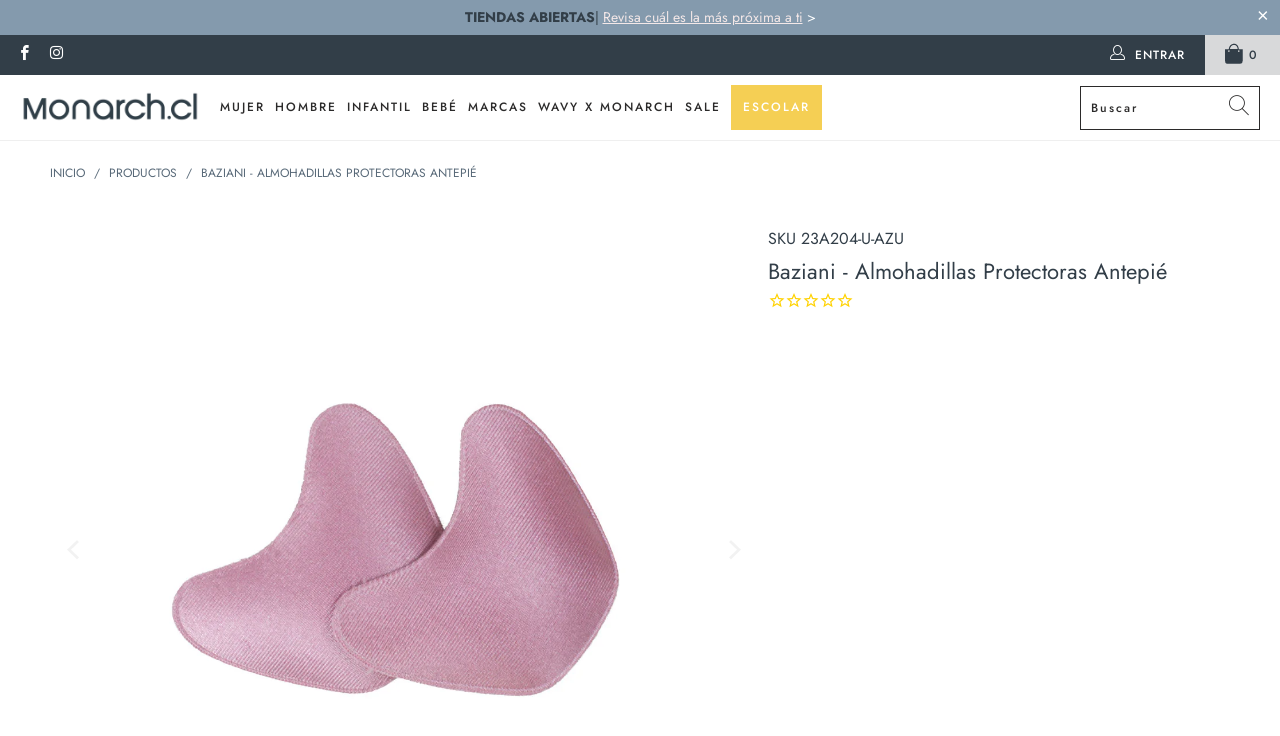

--- FILE ---
content_type: text/javascript
request_url: https://monarch.cl/cdn/shop/t/60/assets/intersection-handler.js?v=93336657533254943801741615563
body_size: -440
content:
class IntersectionHandler{constructor(){this.options={rootMargin:"0px",threshold:.6},this.observer=new IntersectionObserver(this.intersectionListenerCallback,this.options),this.intersectingStart=new Event("intersectingStart"),this.intersectingEnd=new Event("intersectingEnd")}intersectionListenerCallback=entries=>entries.forEach(entry=>entry.isIntersecting?entry.target.dispatchEvent(this.intersectingStart):entry.target.dispatchEvent(this.intersectingEnd));addListener=(element,intersectingStartCallback,intersectingEndCallback=null)=>{element.addEventListener("intersectingStart",intersectingStartCallback),intersectingEndCallback&&element.addEventListener("intersectingEnd",intersectingEndCallback),this.observer.observe(element)}}window.IntersectionHandler=new IntersectionHandler;
//# sourceMappingURL=/cdn/shop/t/60/assets/intersection-handler.js.map?v=93336657533254943801741615563


--- FILE ---
content_type: application/javascript; charset=utf-8
request_url: https://searchanise-ef84.kxcdn.com/preload_data.7t3z0F8d0Q.js
body_size: 8643
content:
window.Searchanise.preloadedSuggestions=['primera capa mujer','primera capa','heat holders','lana merino','medias de compresión','calcetines mujer','body mujer','beatles de mujer','camiseta mujer','calcetines hombre','pantys mujer','calcetin diabeticos','calzas mujer','traje de baño mujer','heat holder','pijama mujer','traje de baño','polera mujer','camisetas mujer','pijama hombre','pantis gruesa','calcetin bamboo','calcetines bamboo','calcetines térmicos','sin costura','panty niña','camiseta hombre','poleras mujer','panty escolar','beatles mujer','socks lab','trini guzman','calcetin termico','primera capa hombre','efecto piel','bodys mujer','compressport calcetin','trajes de baño mujer','trajes de baño','calcetas mujer','calzoncillo largo','pijamas mujer','camiseta niña','pantys colegio','calcetin blanco','traje baño','mini media','pack calcetines','panty opaca','pantys niña','boxer tais','media liga','camiseta algodon','calcetines de compresion','lupe gajardo','calzones mujer','ropa interior mujer','heat holders mujer','mini medias','camiseta niño','body manga larga','leggins ecocuero','calza polar','camiseta termica','calcetines antideslizante','panty polar','calza termica','pantys sin puntera','calcetin hombre','calcetines largos','traje de','beatle mujer','calza corta','calcetines escolares','polera manga larga','calcetines cobre','medias mujer','calcetines lana','pantys escolar','calcetines pack','cintura invisible','tais hombre','petos y bralettes','body negro','calcetin antideslizante','camisetas hombre','bamboo calcetines','ballerina escolar','ropa interior','pantuflas mujer','calcetin largo','pijamas hombre','calcetines bambu','heat holders calcetin','medias compresion','camiseta manga larga','calcetin mujer','calcetines running','calcetines niño','boxer hombre','push up','calcetines invisibles','panty niño','soquet mujer','camiseta tais','sostenes mujer','polera faja','pata short','compress sport','peruggi bamboo','azul marino','calzones menstruales','calcetines de cobre','calzón tais','pie de media','calzas deportivas','pantis mujer','camiseta panty','tavi noir','calcetin lana','panty sin','medias de','boob tape','polera lana merino','panty 40 denier','calzon algodon','media pantalon','ballerina bebe','calcetines cortos','calcetines blancos','polera microfibra','pantys de','camiseta de algodon','boxer niño','calcetin algodon','panty azul','panty negra','calza short','calcetines deportivos','guia de tallas','calcetines niña','polera de mujer','panty blanca','calzones tais','panty mujer','calcetines lana merino','home socks','calzon niña','camiseta algodon mujer','calcetines de','love lust','beatle niña','calza mujer','polera esencial','calcetin invisible','polera hombre','pantys escolares','manga larga','calzas cortas','panty gris','maxi panty','calzas polar','calcetas escolares','calcetines de bamboo','sin costuras','calcetines pilates','pantys polar','sin demarcacion','calceta escolar','calcetines compressport','poleras manga larga','heat holders hombre','bucaneras escolares','calcetin niño','calcetin bamboo hombre','pijama niña','calcetines de hombre','mi esencial','camisetas niño','calza deportiva','pantys bebe','calcetines termicos hombre','bucanera escolar','calcetin hilo','panty media','polera reductora','panty red','panty efecto piel','calcetines algodon','primera capa niño','ballerina bamboo','calcetines con dedos','panty transparente','pijama polar','faja reductora','happy boolls','camiseta panal','minimedias mujer','algodon mujer','body blanco','peto deportivo','camiseta manga corta','panty sin en la cintura','calzoncillo largo niño','calcetin de','top mujer','calcetines sin costura','camiseta mujer manga larga','calcetas de','calcetines mujer algodon','petos mujer','comfy socks','pantys blancas','body mo','calzon mujer','traje baño mujer','panty invierno','panty infantil','puño suave','calcetines de algodon','short mujer','polera manga corta','de tallas','pro racing','body faja','media calcetin','peto niña','calcetin bambu','de mujer','calcetines de mujer','calcetin con dedos','calcetines de lana','animal print','camiseta microfibra','panty bebe','panty colegio','calzones niña','calcetines hombre bamboo','calcetines hilo','polainas escolares','polera sin mangas','térmico mujer','camiseta polar','calcetines con','calza tavi','gemelera compresion','calcetines yoga','manta térmica','panty diseño','calcetas colegio','polera panty','pantys gris','pantis de colegio','calcetines verde','ultra lite','camiseta de panty','camiseta azul','calzoncillos largos niño','body reductor','uniforme salud','calcetines de hilo','bamboo mujer','ropa interior hombre','calcetines antideslizantes','medias con','pack calcetines mujer','poleras de mujer','calzoncillo largo hombre','calcetines tavi','beatle lana merino','panty roja','polera manga larga mujer','calcetin deportivo','camiseta primera capa','ballerinas bebe','panty verde','medias compresión mujer','bamboo hombre','cuello v','tejido panal','calcetines peruggi','calzon menstrual','polera tavi','slip tais','panty de','calcetin cobre','calcetines largos mujer','panty pompea','camiseta sin mangas','calza niña','calcetines térmicos mujer','compressport trail','panty color','medias para varices','termicos mujer','sin mangas','calzoncillos largos','calcetines outdoor','polera polar','panty den','panties niña','mi primer sosten','pantuflas de mujer','guantes mujer','panty cintura invisible','calcetin escolar','polera esencial uniformes salud','poleras hombre','calceta mujer','de compresion','calcetin negro mujer','media panty','medias ligas','crop top','polera pabilo','medias de compresión mujer','pijama algodon','bata hombre','media compresiva','calcetines sin costuras','panty lasst','calcetines colegio','de algodon','efecto nude','bi pack','calcetin diseño','calcetín lana merino','pantys de polar','tais boxer','bodys manga larga','bata mujer','calcetines diabeticos','calcetín térmico mujer','calcetin para diabeticos','calcetines heat holders','camiseta nina 6','sock lab','sostén silicona','de cobre','calzas ecocuero','panty sin pie','poleras microfibra','panty piel','camiseta de','pantys sin demarcacion','sosten deportivo','sin pie','pantys niño','polera bamboo','panty burdeo','calcetines algodon hombre','calcetín negro','lasst panty','trajes de','trail running','lana merino mujer','calcetines negros','calceta lana','body bebe','panty 70 denier','polera algodon','star wars','polera bambu','panty elasticada','pantys efecto piel','camisetas tais','calcetines blanco','panty maxi','boxer boxer','pantys sin','lo de temporada','calcetines hombre algodon','pantys sin pie','tais camiseta','control abdomen','pantuflas hombre','mujer rojo','calcetines alpaca','visera compressport','panty push up','calcetines bamboo hombre','calcetines de invierno','panty xl','panties escolares','panty last','panty microfibra','bamboo natural','gorro hombre','lana mujer','panty termica','pantys negras','calcetas termicas','camiseta manga larga mujer','ballerina niña','escote v','calza ecocuero','calza efecto piel','primera capa lana merino','lana italiana','panty denier 80','mini medias mujer','cobre bamboo','calza escolar','slip hombre','calcetín de cobre','beatle hombre','de dormir','camiseta primera capa mujer','costura plana','manga corta','camiseta tais manga larga','calcetines compresion','panty gruesa','boxer tela','panty con diseño','beatle acanalado','camiseta infantil','escote cuadrado','pantys invierno','traje de baño control','leggins termicas','calcetín corto','calcetin pilates','calcetin panty','calcetines invierno','calcetines compresión hombre','calcetines escolar','bucaneras bamboo','tankini mujer','largo americano','slip niño','top bikini','color piel','calcetines algodon mujer','calcetines para','pantys diseño','calza pantalon','calcetines de compresion mujer','body rojo','body reductivo','lasst polera','guantes hombre','pantys de compresion','pantys con','pijama pompea','victoria raveau','panty opaca mujer','calcetines monarch','calcetines hilo hombre','polera faja manga larga','camiseta mujer algodon','media compresion','camiseta sin manga','de lana','calcetin yoga','pantys colores','calcetín azul','panty denier','calcetas hombre','pantis escolares','camiseta hombre manga larga','pantys push up','mujer algodon','pantys azul','run high','pijama mujer algodon','camiseta roja','lugares que hablan','calcetin lana hombre','pantys ballet','polera algodon mujer','polera sin manga','tais niña','camiseta de mujer','pack calcetines hombre','calcetines para diabéticos','gorros mujer','calcetas bamboo','panty sin puntera','calcetin largo mujer','balerinas gris','pantys 40 denier','panty reductora','tais mujer','calcetas de colegio','camiseta bambu','calcetin de algodon','peto mujer','pantys de colegio','para varices','sosten niña','medias compresivas','2 pares calcetines bamboo','panty liga','calza push','ele ele','panty azul marino','boxers hombre','short deportivo','panty vivazz','calcetines de compresion para hombre','body beatle','calcetines gris','pantis blancas','calcetines bamboo mujer','calcetin blanco mujer','pantys invierno mujer','calcetines hombre termicos','camiseta bamboo','calcetines con diseño','calcetas escolar','calcetin sin costura','panty denier 40','musculosa hombre','camiseta manga','calcetines diseño','eco cuero','pañuelos hombre','panty algodon','calzoncillo largo l','calzas de polar','calcetines 100% algodon','pantis negras','ballerinas niña','panty reductiva','camiseta cuello v','lana merino hombre','chemisette infantil','uniformes salud','recien nacido','polera azul','pantys con diseño','body mujer manga larga','pijama de mujer','polera yoga','boxer cobre','medias para','poleras de','camiceta mujer','polera niña','sosten adhesivo','panties polar','panty compresion','tavi polera','pantys opacas','leggins pretina','pantys azul marino','teen class','calcetin de lana','pantys para varices','calcetines de colegio','ropa interior de iña','panty rosa','pantys verde','calcetines deportivo','pantis gris','trajes de baño entero','calcetines mujer bambu','camisetas de mujer','bikinis traje','pantis polar','panty negro','bamboo cobre','poleras reductoras','panty efecto nude','calcetin hilo hombre','calcetines bebe','pijama bebe','panty de compresion','sin manga','calcetin compresion','pantufla calcetin','pijama niño','calcetín térmico hombre','calcetin de compresion','calcetin petroleo','peto tank','calcetines termico','leggings ecocuero','camisetas de hombre','polera basica','pantis colegio','calza de polar','ballerinas escolares','calzoncillos largos de hombre','polera termica','pijamas de hombre','calzon tais niña','calcetín algodón mujer','bambino mantita muselina','calcetines de seda','calcetines cobre hombre','camisetas manga larga','camiseta térmica mujer','calcetines lana mujer','bloody green','panty de polar','de hombre','body manga larga mujer','calcetines compresion mujer','calcetin running','panty bamboo','calcetin heat holders hombre','ballerina blanca','panty ballet','fiestas patrias','camiseta lana merino','pantys xl','panty compresiva','camiseta algodon hombre','body niña','camiseta color piel','compressport gemelera','body control','calza termica mujer','calcetin pro racing','gorro mujer','camisetas mujer algodon','calzas tavi','polera de','compresión mujer','de calcetines','especial navidad','guia tallas','medias varices','poleras faja','pantys infantil','polera mujer manga larga','panty punta invisible','pantys negra','cobre hombre','calzas niña','panty cafe','panty mujer monarch reductivo','calzon niña tais','calcetines puño suave','camiseta cuello','blancos de algodon','pantys blanca','pijama termico','pantys compresión','slip tanga','camisetas de','calcetines pompea','tavi peto','pompea 40 denier','panty con','camisetas termicas','calza algodon','pack calcetin','poleras con encaje','camiseta pabilo','panty full opaca','head holders','sin puntera','cuello mujer','panty colores','calcetin diabetico','mascarillas de cobre','panty malla','calcetin peruggi','calcetin invisible mujer','hot pants','camiseta microfibra mujer','traje de mujer','calcetin escolar azul','panty brillo','calza microfibra','bufandas y cuellos','calcetin tobillo','calcetines de yoga','ballerina termica polar','calcetin rojo','lasst body','polera roja','de panty','pantys varices','calza polar mujer','con dedos','body negro mujer','lana alpaca','batas y pijamas mujer','pata short mujer','calcetas verde','termico hombre','calzas térmicas','calcetin heat holder','medias antiembolicas','manga larga mujer','pantys algodón','tais calzones','pack de calcetines','medias panty','panty medias','panties escolar','calcetines 3 pares','calcetin heat holders','panty sin demarcación','lana de merino','calcetín gris','polainas calcetines','calcetines bambo','camisetas primera capa','calcetin compressport','calza esencial','calza hombre','body modelador','beatle lino','poleras manga larga mujer','calcetas lana merino','calcetin bebe','sosten juvenil','pantys para','pantys pompea 70','peto tavi','tank top','gorro termico','body blanco mujer','ballerina dralon','calzon de niña','mini media elast','beatle negro','bodys para mujer','beatle blanco','calcetines con cobre','heat holders calcetines','panty uso diario','camiseta juvenil','polera de panty','jo jimenez','body manga corta','sport xpert','calcetas de mujer','calcetines antideslizante 36','calcetines largo','pijamas mujer de algodón','calzas mujer invierno','calcetines para varices','calcetines de cobre hombre','calcetin compresivo mujer','pantys de colores','calzas blancas','body manga','peto blanco','calceta termica','panties mujer','pantis escolar','pantys red','segunda piel','compressport running','calcetin con','calcetas algodon','heat holder mujer','es de algodon','peto lino','boxer microfibra','pantaleta mujer','calcetines azules','pantis niña','panty clasica','sostenes niña','calcetines beige','calcetas para','pantys térmicas','calcetines heat','panty varices','pro running','calcetines con diseño hombre','anti deslizante','pantys opaca','pantis bebe','primera capa niños','polar mujer','polera manga','slip tanga hombre','body ecocuero','home sock','pijama algodon hombre','calcetas con','panty grafito','peto cami','panty 3d','pantys cintura invisible','frio extremo','calcetines de algodón mujer','ultra trail','calcetas gris','calcetin tavi','calcetin deportivo hombre','soquet transfer','mujer calcetines','calza spandex','polera reductora mujer','calcetines hombre con cobre','hombre algodón','camiseta algodon niño','heat holder calcetin','mujer bamboo','black out','body lasst','polera de algodon','medias pantys','camiseta mujer manga corta','polainas gris','boxer algodon','calceta bamboo','cinta adhesiva','heat and holders','lo nuevo de temporada','calcetines deportivos mujer','panty rojo','heat holders lite','camiseta primera capa hombre','mi primer peto','body reductores','cajas calcetines','camiseta lana merino mujer','calza lana merino','polera primera capa','traje de baño mujer xl','cuello alto','calcetines de bambu','pantys piel','calzones talla 16','beatles hombre','beatle bamboo','alpaca peruana','calzón faja','polera tais','calcetin de cobre hombre','calza lana','panti escolar','polera lino','bóxer tais hombre','chemisette mujer','punta invisible','calcetines cortos mujer','trajes baño','pantys burdeos','camiseta manga corta hombre','calcetin hombre algodon','calcetines bambú mujer','monarch bamboo','bamboo largo americano','calcetin colegio','camisetas de algodon','ballerina termica','camiseta manga larga niño','calzas cortas mujer','pantys denier 40','balerinas escolar','camisetas manga larga mujer','camiseta manga corta mujer','calcetines sin','bambu hombre','media pierna','hilo hombre','calcetas termicas hombre','camisetas algodón mujer','camiseta niña manga larga','calcetín bamboo mujer','panti niña','polera bamboo london','calcetines compress','calcetines run','calcetin infantil','bodies mujer','pijama polar mujer','pijama de hombre','calcetin algodon hombre','pijama polar hombre','calcetin niña','camiseta polar mujer','polera control','calcetin mujer algodon','de bambu','tais niño','primera apa','panty invisible','ballerina gris','colegio 39 niña','tienda monarch','sosten de silicona','térmica mujer','polera deportiva','ropa mujer','camiseta de hombre','peruggi bambu','medias negras','algodon hombre','calcetines negro mujer','calcetin mujer largo','pantis ligas','calcetines deportivos de mujer','petos bralette','polera reductiva','panties diseño','camiseta cuello alto','pantys azules','medias liga','sin puño','camisetas de panty','polera esencial manga larga','de bamboo','calzones pompea','calcetin invierno','ballerina algodon','calza efecto nude','de algodon hombre','heat hol','calcetas antideslizante','calcetines escolares azul','tavi calza','media con','camiseta manga larga hombre','beatle lana','top blanco','caja de calcetines','calza primera capa','balerinas bamboo','calcetines hombre cobre','calcetin media','calcetas lana','calcetines mujer negro','comfy mujer','calcetines invisible','calcetines running mujer','camiseta pantys','calcetines navidad','polera manga larga hombre','panty denier 70','40 denier panty','body irina','calzoncillo niño','primera capa térmica','sin punta','calzas con','primera capa algodon','calcetines de cobre mujer','panty sin punta','panty efecto','body encaje','camiseta con cuello','calza gris','calzas invierno','bucaneras gris','panty faja','panti polar','compressport run','camiseta panal hombre','media panty es','calcetas de lana','calcetines cortos hombre','top strapless','ultra light','calzon control','soquet diseño','ballerina polar','calcetines compression','uniforme clinico','calzas escolares','pompea sosten','calcetines cobre mujer','calcetin rodilla','colaless algodon','calcetines azul','pares calcetin','polera termica mujer','calcetines de bebe','calzones tais niña','camiseta cuello polo','calcetines mujer bamboo','calzón infantil','media mujer','body de mujer','polera manga corta mujer','calcetin deporte','the socks','polera lana','calceta blanca noño','pijamas de','camiseta bebe','panty escolar gris','calza corta mujer','pantis con diseño','peruggi cobre','calcetines entretenidos','panty color piel','de nina','calceta algodon','polera larga','calceta de','pantalones mujer','calcetines dedos','para el','ballerina microfibra','medias calcetin','calcetines sin costura mujer','poleras primera capa','pantys con diseño mujer','calcetín full socks ru','pijamas de mujer','calceta larga','calcetines rojo','panty lana','camiseta hombre manga corta','panty pantalon','calcetin pack','post parto','calcetines de hilo hombre','balerina escolar','panty calcetin','panty celeste','panty con polar','pompea mujer','pantis niño','calcetines gruesos','calceta lana merino','calcetin compress','calzon alto','calcetines varices','media de compresión','polera salud','polainas niña','polera summer','camiseta lana','peto negro','algodon calcetines','sosten mujer','calcetin verde','batas hombre','calceta gris','polera musculosa','pantys sin punta','camisetas algodon','compres sport','pack mujer','sale mujer','pantufla hombre','medias pompea','poleras pabilo','sin cintura','calcetines termico mujer','calzones pantaletas','calcetin hombre bambu','camisetas sin mangas','calcetin morado','polera lana merino mujer','pijama invierno','negro mujer','calcetin cobre mujer','pantys roja','panty polar escolar','le con','boxer largo','polera mi esencial','panty tallas','poleras manga corta','calzones niñas','escolar gris','bikini menstrual','calcetin compresion mujer','pijama pompea mujer','pompea panty','calcetines trail running','camiseta sin manga hombre','pantys gruesa','camiseta termica niño','bikini mujer','bodys bebe','pantys 70 denier','de polar','pie diabetico','polera faja regata','para diabéticos','de media','panty nuda','calzoncillo termico','pantys de red','pijamas niño','ballerinas escolar','calcetines mujer lana','calcetines mujer invierno','calcetin con cobre','camiseta talla','primera capa mujer lana merino','calcetin puño suave','pantys denier','pantys lana','calza push up','ballerina bamboo bebe','colo colo','camiseta de pantys','calzon invisible','termicos hombre','panty escolar azul','panty de invierno','petos niña','calcetas burdeos','calcetines pares','camisetas manga larga hombre','polera crop','primera capa tais','panty escolar de algodon','calcetin antides','calcetin para diabetico','polera burdeo','pantis diseño','calzón talla 16','manta heat holders','calza de','por mayor','verde botella','panties gris','panty para','pantis infantil','pantys niñas','modeladores reductores','pañal bambino','pack mujer calcetin','calcetin deportivo mujer','monarch esencial bamboo natural','panties blancas','calcetines de algodón hombre','calzon pompea','pack calcetas','sofia stitchkin','polera v','batas de baño','primeras capas mujer','tiendas en rm','vestido de','monarch esencial','pantys de mujer','calzas biker','beatle microfibra','sosten deportivo mujer','camiseta mujer primera capa','polera esencial uniforme','gorra compressport','para el frio','camiseta gris','calzon juvenil','camiseta verde','calcetines lana hombre','calcetin hombre invierno','tais calzón','primera capa nina','panty blancas','calza con','camisetas niña','de panties','tavi calcetines','polera y','primera piel','calzones juvenil','plus size','calcetines hombre pack','calcetas compresion','calcetines negro','calzas colegio','calcetas largas','camiseta transparente niña','calcetines niñas','polera acanalada','pijama de','calcetin mujer negro','calcetin beige','primer sosten','short calza','calcetines heat holders mujer','bamboo peruggi','sin dedos','mini media con diseño','polera escote v','camperas de hombre','calza larga','pantys maxi','pantis efecto piel','calzones de niña','pantys transparente','calcetines diabetico','camiseta blanca','ballerina azul algodon','pantys pompea','pantys de ballet','primera capa azul','calzon reductivo','bucaneras escolar','pantys microfibra','calza monarch','calcetines de pilates','calcetines colegio azul','camisetas hombre algodon','calcetines cobre bamboo','beatle rojo','calcetines divertidos','todos los productos','panty ballerina','blanco y negro','peruggi outdoor','pantys magenta','calcetines para hombre','body negro mangas largas','ballerina lisa ballet','panty elasticada 20 denier','calcetines mujer termicos','pijama hombre pompea','calcetines mujer largos','calza infantil','calcetines largo mujer','panty nude','balerina bebe','calcetin toesox','calcetines panty','pantys liga','medias denier','camiseta micropanal','ropa interior niña','polera mujer manga corta','camiseta azul marino','calcetines bamboo puño suave','calzon microfibra','calcetin azul marino','pantys grafito','panty mujer reductivo','de hilo','cami bra','beatle niño','calcetin pantufla','panty control abdomen','pantuflas bebe','calcetin merino','calcetin monarch','deportivo mujer','compressport headband','pilates calcetines','ropa deportiva','panti mujer','calcetin compresivo','monarch calcetín bamboo','calcetines deporte','pack oferta','pantys rosa','calzas polar mujer','termicas mujer','calzoncillos largos tejido panal','medias de compresion 140','ballerinas de','calzones niña tais','body con brillos','3 pares calcetines','poleras bamboo','talla grande','panti niño','bamboo blanco','strapless peto','media liga encaje','calcetín dedos','beatle morado monarch','calcetin cobre bamboo','polera blanca','calcetines bambu hombre','bamboo 2 pares','monarch panty opaca','polera niño','calcetines nylon','conjunto primera capa','monarch minimedia','caja calcetines','calcetin corto mujer','calzas efecto piel','calcetines tobillo','descuento primera compra','bamboo negro','poleron mujer','pantys colegio azul marino','panties con','calcetas escolares azul marino','pantys color','panty calza','tavi calcetin','primera cap','panty con brillo','secado rapido','jockey compressport','panty blanco','polera maternal','cashmere termico','calcetas heat holders','tais primera capa','calcetin bambu mujer','leggings mujer','calza blanca','calzon niñas','camiseta hombre termica','calza biker','panty compresión mujer','primeras capas','sosten invisible','calcetin grueso','traje baño control','pijamas polar','calcetin de bambu','polera microfibra mujer','de sosten','primera capa lana merino mujer','calcetines deporte mujer','holders mujer','pijama heat holders','calcetines media','reductora manga larga','polera con cuello','primer capa','pañuelo blanco','calcetin lana merino mujer','yoga y pilates','panty brillante','medias encaje','sosten blanco','camiseta bambu mujer','leggings termica soft','calcetines hombre hilo','panty push','pantys terapeutica','sosten pompea','camiseta de algodon mujer','calza nude','polera cuello v','pijama hombre m algodon','camiseta sin mangas hombre','calza deportiva mujer','calcetines sin puño','medias calcetines','calzón talla 14','que no se','comfy bamboo','calcetines de lana merino','escolar niña','pijama algodon mujer','peto deportivo mujer','tais juvenil','calcetin de hilo','bata termica','camiseta cobre','peruggi mujer','calceta verde','pantys brillo','camiseta v','bambu mujer','pantys malla','calcetin run','calcetin seda','peto bralette','camiseta sin mangas mujer','calzon sin costura','pares de calcetin','calcetines de deportivos','camisetas sin manga','pantys morada','camisas de','calcetines yoga/pilates','polera sin mangas hombre','panty polar panty','calcetines poliamida','tape pezonera','peruggi hombre','boob taoe','cuello heat holders','polera malla','calcetin outdoor','slips hombre','pompea pijama','pantys escolar gris','camiseta mujer tais','calzoncillo largo algodon','escolar azul','ropa interior de algodón','heat older','ballerina de','calcetas niña','pantys sin costuras','calcetin hombre cobre','heat holder hombre','pantys de niña','tais slip','poleras sin mangas','slip clasico','pie de medias','polera invierno','calzones con','calcetin heat','panties colegio','boxer bamboo','calcetin terapeutico','calcetin de algodon mujer','patas short','pantys media','poleras de la salud','pares de calcetines','pijamas infantiles','media 70 denier','camiseta tais mujer','calcetines algodón natural','camiseta panti','bucanera gris','off bra','short escolar','primera capa mujer panty','calzoncillos largos hombre','camiseta reductora','calza cuero','pantys ballerina','calcetines en caja','camiseta de niña','pantys ralladas','pack camiseta','hombre invierno calcetines','descansa tus pies','ropa primera capa','panty media pierna','polera de polar','calcetin algodon natural','pantis azul','escote profundo','poleras mujer manga','guia de talla','camiseta beige','ballerina microfibra semigruesa','calceta colegio','calcetines rojos','camiseta compresion','calcetines mujer pack','calcetín de mujer','calcetas termica','pantys lasst','bodys de mujer','calzon de','tanguitas de adolesente','calza pantalón polar','poleras sin manga','panty 140 denier','calcetines largos de hombre','primera capa infantil','calcetines pantys','calcetin polar','camiseta manga 3/4','panty reductiva monarch','poleras lana merino','pantis de compresion','pantufla mujer','panti negra','calzas lana merino','gemeleras de compresion','heat mujer','camiseta piel','calcetines negro 36','calcetas mujer invierno','bamboo liso','camiseta con','calzoncillos tais','calcetines sport','calcetines para varices hombre','polera microfibra sin costuras','calzas deportivas mujer','ropa deportiva mujer','calcetines diseño hombre','balerinas bebe','peruggi bamboo hombre','pijamas pompea','pantis negra','pack calzones','polera modal','panties sin','calcetines de vestir','pantys de algodon','pantys efecto puel','polera gris','camiseta esencial','calcetines merino','calcetines pack 3','de seda','camiseta negra','poleras con cuello','algodon camiseta','pack pantys','camisetas infantil','calcetines seda','full opaca','pijamas niña','calcetin mujer 36','calcetin comfy','calcetín cashmere','camiseta hombre algodón','calzas de mujer','medical compresion','panty reductivo','pro racing run','boxer deportivo','bodys reductores','body bianca','bamboo polera','lolas sin adhesivo','body blanco manga larga','sosten tais','ballerina infantil','polera uniforme','uniforme de salud','peto monarch','calza high waisted','bolso deportivo','tais termica','camisetas panty','primera capa termica mujer','calcetines corto','largo mujer','panty invierno mujer','calcetines infantiles','calcetines para pilates','pro marathon','camiseta térmica hombre','escote ojal','calceta hombre','leggins shine','pijama termico hombre','toalla bebe','ballerina niño','ropa termica','medias de descanso','camiseta tais niño','calcetin largo hombre','leg warmers','calcetines de compresion hombre','body microfibra','polera esencial polar interior','beatle azul','ballerinas bamboo','camiseta manga larga cuello v','panty semitransparente','ballerina mujer','leggins mujer','panty para varices','camiseta de pantis','calzas niñas','panty gris escolar','poleras maternal','calza piel','pantys colegio gris','ballerina verde','calcetines de polar','medias compresion hombre','polera escote cuadrado','calcetines de pie','pie media','calcetines deporte hombre','full opac','sport expert','heat holder gorro','calcetines infantil','pantys rojo','camisetas mujer lana merino','calza corta niña','primera compra','panty negra mujer','calza de mujer','calzas push up','calceta lana mujer','pijama de polar','microfibra mujer','mi esencial polera','lasst maxi','camiseta corta','calcetin de panty','full socks','mujer tejido','camisetas de algodon mujer','calcetín lana mujer','calzas termica','faja mujer','calcetines de bamboo hombre','con cobre','calzas hombre','pantys gris escolar','calcetin bamboo blanco','calcetines de niño','malla deportiva','poleras algodón','camiseta merino','medias pantalón','calcetas diabeticos','calcetines hombre negro','cashmere mujer','panties verde','pantis niñas','camiseta control','pantis azules','halloween leggings','calceta panty','bi pack calcetines','pantys cafe','calcetines largos hombre','de colegio','de invierno','panties de colores','calcetines negros mujer','calcetines trail','calza panty','camisetas manga corta','calzas xxl','control de abdomen','compresport running','de talla s','pantys escolares gris','pantys linea','pijama hombre polar','pantys de lana','polera primera capa hombre','cobre mujer','pijama termico mujer','panty de lana','calcetas sin','calza diseño','beatles lana merino','calcetines para diabeticos mujer','compressport visera','pañal tuto','de fabrica','cuello hombre','puño extra suave','calcetines escolar niña','camiseta niño manga','calzoncillo hombre','calzon faja mujer','calza azul','ropa termica mujer','pantys burdeo','calcetines polar','calzon algodon mujer','ballerina polar termica','pilates calcetin','calcetín deportivo blanco','pompea calcetines','para hombre','poleras con','calcetín bambo','body escote cuadrado','socks lab calcetines','panti para','sosten infantil','compresport full','petos deportivos','pantis sin demarcacion','peto strap','calza invierno','polera cuello','panti escolar polar','outdoor mujer','calcetin natural','medias colegio','calcetines pie diabético','calcetin tubular','boxer blanco','faja body','camiseta bamboo mujer','calceta escolar verde','pompea calzon','calcetín lite','body diana','mantas termicas','cuello térmico','sosten de niña','varices mujer','con cuello','bermuda control','pantis termicas','pantis grafito','marca tavi','calcetines niño algodon','pantys de para','panty eterna duracion','panty cognac','sin brillo','tais infantil','pack calzon','par de calcetines','poleras reductoras mujer','camisetas cuello','area de la salud','calcetines mujer con','pantys con polar','camiseta mujer microfibra','caja navidad','bamboo calcetín','calcetines compresivos','calcetin en','calcetines de fibra natural','panty beige','ballerina lisa','polera azul mujer','calzones de','sin talon','pantis piel','maxi xl transparente 20 denier','medias pantis','panty corta','tais calzon niña','panties colores','calzon talla s','batas mujer','algodon calzon','manga brazos','traje de baño control abdomen','polera petal','polera compressport','panty compression','calzón menstrual niñas','short faja','calceta burdeo','camiseta sin','calcetines running ultraligeros','camiseta algodon mujer manga larga','balerina niña','panty media liga','pantys compresiva','polera polo','trajes de mujer','head holder','para varices mujer','calcetas de bambu','polera color piel','poleras térmicas','panties de','panty de algodon','merino hombre','hilo mercerizado','calcetin trail','polera compresion','bodys negro','panty 20 denier','calcetines chile','ballerina bambo','pantys bebes','poleras y calzas','sosten negro','victoria raveau x monarch','calcetines de pantys','polera lasst','calcetin de pie','pero niña','pantys cortas','pijamas bebe','pijamas polar hombre','polera especial','ropa interior niño','escolar panty','calza efecto','calcetines hombre blanco','set bambino','top manga larga','camisetas azul','calcetin ni','calcetin compressport running','calcetines hombre con','soquets mujer','calzas spandex','calcetin lana merino hombre','beatle microfibra mujer','alto las condes','azul rey','calcetines hombre bambu','bambo calcetin','ballerina azul','panty 8 denier','calcetin algodon blanco','beatle algodon hombre','pantys talla grande','media panti','panty monarch','body negro manga larga','pantys escolares azul','pompea hombre','calza mujer invierno','pack 4 calcetines','pantys bamboo','panti blanca','compresion hombre','calzas short','calcetin algodon niño','soquete escolar','monarch esenciales','calcetines hombre en caja','soquet love','de bebe','calza tais','2 pares calcetines','ballerinas blancas','escolar calcetin','camiseta termica niña','negro pack','calza high','polar panty','compressport gorra','polera fucsia','calcetin de seda','maxi pantys','calcetín lana cobre','pantys hombre','pantalon polar','calcetin de algodon hombre','cuello polo','pantis algodon','lana de alpaca','calcetines bamboo negro','calcetines hombre de hilo','polera pantys','gorro invierno','polera roja manga larga','medias cortas','mini media elasticada','poleras de bamboo','media azul','compressport jockey','calcetines diseños','poleras mujer pilates','ballerina ballet','marca pompea','run low','calcetas pilates','panty dralon','calcetines cashmere','camiseta elasticidad','reductoras mujer','polera panti','compressport full socks','polera ajustada','calceta para','calcetines diseño mujer','medias compresiva','calcetines de bamboo mujer','calcetas yoga','body azul','calcetines deportivos de','gorros heat holders','antideslizantes calcetin','calzones de algodon','bucaneras azul','poleras lasst','pro racing v4.0 run','de algodon blanco','calcetín medical','poleras de invierno','de bodys','calcetines de running pro racing','calcetines mujer cobre','sosten peto','polera primera capa mujer','larga mujer','panti invierno','elle elle','panti efecto piel','sin elastico','calcetin sin costura hombre','ballerina dralon invierno','calzon menstrual niña','camiseta tejido panal','pantys opacas negro','calcetines mujer blanco','para pies','calcetines con compresion','soquete algodon','calcetines hombre largos','calcetin varices','calcetin bamboo cobre','calcetines socks','poleras yoga mujer','pantys mostaza','panties negra','bucaneras azul marino','camiseta faja','calcetines hombre deportivos','calza yoga','calceta escolar algodon','mujer sin costuras','pompea colaless','pack hombre','panty escolares','panti transparente','de compresion mujer','color negro','panty nuda cintura invisible','poleras reductivas','calcetines heat holder','panty reductiva push up','pijamas algodón','polera esencial mujer','uniformes clinicos','camiseta de panti','calcetines hombre con diseño','panty color mujer','extra suave'];